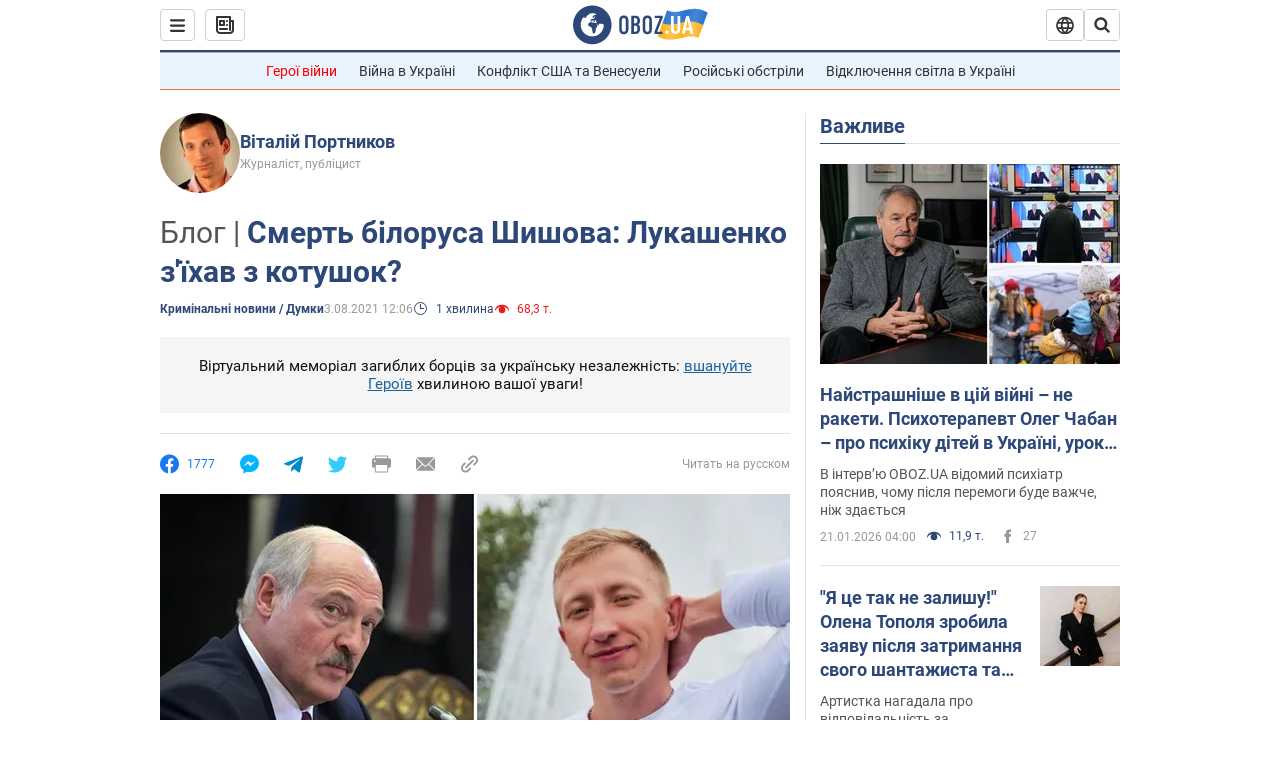

--- FILE ---
content_type: application/x-javascript; charset=utf-8
request_url: https://servicer.idealmedia.io/1418748/1?nocmp=1&sessionId=69714869-0b345&sessionPage=1&sessionNumberWeek=1&sessionNumber=1&scale_metric_1=64.00&scale_metric_2=256.00&scale_metric_3=100.00&cbuster=1769031785505891337880&pvid=405e42bb-d960-45d5-8d96-470e5b6e58fc&implVersion=11&lct=1763555100&mp4=1&ap=1&consentStrLen=0&wlid=930b8044-89f9-46f7-aa53-13ad653ed872&uniqId=0718b&niet=4g&nisd=false&evt=%5B%7B%22event%22%3A1%2C%22methods%22%3A%5B1%2C2%5D%7D%2C%7B%22event%22%3A2%2C%22methods%22%3A%5B1%2C2%5D%7D%5D&pv=5&jsv=es6&dpr=1&hashCommit=cbd500eb&apt=2021-08-03T12%3A06%3A00&tfre=4045&w=0&h=1&tl=150&tlp=1&sz=0x1&szp=1&szl=1&cxurl=https%3A%2F%2Fincident.obozrevatel.com%2Fukr%2Fcrime%2Fvbivstvo-bilorusa-shishova-lukashenko-zihav-z-kotushok.htm&ref=&lu=https%3A%2F%2Fincident.obozrevatel.com%2Fukr%2Fcrime%2Fvbivstvo-bilorusa-shishova-lukashenko-zihav-z-kotushok.htm
body_size: 893
content:
var _mgq=_mgq||[];
_mgq.push(["IdealmediaLoadGoods1418748_0718b",[
["tsn.ua","11961761","1","Після окупації саме цього міста рф хоче закінчити війну","Переможниця «Битви екстрасенсів», тарологиня Яна Пасинкова передбачила, що Росія планувала вийти до Одеси і після окупації півдня України закінчити війну.","0","","","","mCSYUCVKFTQwGCx5aS6Y-I2qdn_6f2kB9_6U45zAsSwwTJzDlndJxZG2sYQLxm7SJP9NESf5a0MfIieRFDqB_Kldt0JdlZKDYLbkLtP-Q-XCdaSvR_sXcI9HGiOm4OBd",{"i":"https://s-img.idealmedia.io/n/11961761/45x45/96x0x386x386/aHR0cDovL2ltZ2hvc3RzLmNvbS90LzIwMjYtMDEvNTA5MTUzLzlhMjU5ODJiM2ExM2I0YjVhNjViYWFiOTg1ODY2NDBlLmpwZWc.webp?v=1769031785-zBrAiz11mRmVCWYmiFMR6xSqZg0j1B0BZiC1sxcngsA","l":"https://clck.idealmedia.io/pnews/11961761/i/1298901/pp/1/1?h=mCSYUCVKFTQwGCx5aS6Y-I2qdn_6f2kB9_6U45zAsSwwTJzDlndJxZG2sYQLxm7SJP9NESf5a0MfIieRFDqB_Kldt0JdlZKDYLbkLtP-Q-XCdaSvR_sXcI9HGiOm4OBd&utm_campaign=obozrevatel.com&utm_source=obozrevatel.com&utm_medium=referral&rid=2b3fc0f2-f712-11f0-b17a-d404e6f98490&tt=Direct&att=3&afrd=296&iv=11&ct=1&gdprApplies=0&muid=q0l51sqFcaHd&st=-300&mp4=1&h2=RGCnD2pppFaSHdacZpvmnsy2GX6xlGXVu7txikoXAu_3Uq9CZQIGhHBl6Galy7GAUxS4U-sB8WxEelr10UWU-Q**","adc":[],"sdl":0,"dl":"","category":"Интересное","dbbr":0,"bbrt":0,"type":"e","media-type":"static","clicktrackers":[],"cta":"Читати далі","cdt":"","tri":"2b3fd1da-f712-11f0-b17a-d404e6f98490","crid":"11961761"}],],
{"awc":{},"dt":"desktop","ts":"","tt":"Direct","isBot":1,"h2":"RGCnD2pppFaSHdacZpvmnsy2GX6xlGXVu7txikoXAu_3Uq9CZQIGhHBl6Galy7GAUxS4U-sB8WxEelr10UWU-Q**","ats":0,"rid":"2b3fc0f2-f712-11f0-b17a-d404e6f98490","pvid":"405e42bb-d960-45d5-8d96-470e5b6e58fc","iv":11,"brid":32,"muidn":"q0l51sqFcaHd","dnt":2,"cv":2,"afrd":296,"consent":true,"adv_src_id":39175}]);
_mgqp();
